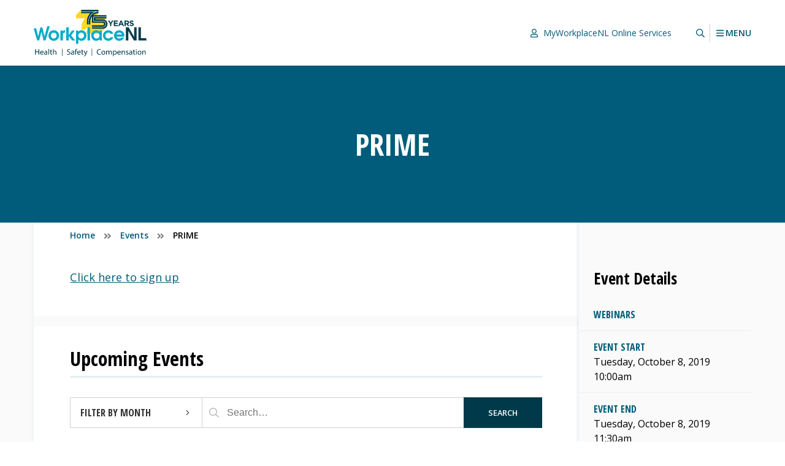

--- FILE ---
content_type: text/html; charset=UTF-8
request_url: https://workplacenl.ca/event/prime/
body_size: 14305
content:
<!DOCTYPE html>
<html lang="en" prefix="og: http://ogp.me/ns#">
	<head>
		<meta charset="utf-8">
		<meta name="viewport" content="width=device-width,minimum-scale=1.0,initial-scale=1.0">
		<link rel="apple-touch-icon" sizes="180x180" href="/apple-touch-icon.png">
		<link rel="icon" type="image/png" sizes="32x32" href="/favicon-32x32.png">
		<link rel="icon" type="image/png" sizes="16x16" href="/favicon-16x16.png">
		<link rel="manifest" href="/site.webmanifest">
		<link rel="mask-icon" href="/safari-pinned-tab.svg" color="#5bbad5">
		<meta name="msapplication-TileColor" content="#00aba9">
		<meta name="theme-color" content="#ffffff">
		<title>PRIME | WorkplaceNL</title>
	<style>img:is([sizes="auto" i], [sizes^="auto," i]) { contain-intrinsic-size: 3000px 1500px }</style>
	
<!-- The SEO Framework by Sybre Waaijer -->
<link rel="canonical" href="https://workplacenl.ca/event/prime/" />
<meta name="description" content="Click here to sign up&#8230;" />
<meta property="og:type" content="article" />
<meta property="og:locale" content="en_US" />
<meta property="og:site_name" content="WorkplaceNL" />
<meta property="og:title" content="PRIME | WorkplaceNL" />
<meta property="og:description" content="Click here to sign up&#8230;" />
<meta property="og:url" content="https://workplacenl.ca/event/prime/" />
<meta property="article:published_time" content="2019-06-12T18:19:08+00:00" />
<meta property="article:modified_time" content="2019-06-12T18:37:20+00:00" />
<meta name="twitter:card" content="summary_large_image" />
<meta name="twitter:title" content="PRIME | WorkplaceNL" />
<meta name="twitter:description" content="Click here to sign up&#8230;" />
<script type="application/ld+json">{"@context":"https://schema.org","@graph":[{"@type":"WebSite","@id":"https://workplacenl.ca/#/schema/WebSite","url":"https://workplacenl.ca/","name":"WorkplaceNL","description":"Health | Safety | Compensation","inLanguage":"en-US","potentialAction":{"@type":"SearchAction","target":{"@type":"EntryPoint","urlTemplate":"https://workplacenl.ca/search/{search_term_string}/"},"query-input":"required name=search_term_string"},"publisher":{"@type":"Organization","@id":"https://workplacenl.ca/#/schema/Organization","name":"WorkplaceNL","url":"https://workplacenl.ca/","sameAs":["https://www.facebook.com/WorkplaceNL/","https://www.youtube.com/user/safeworknl"]}},{"@type":"WebPage","@id":"https://workplacenl.ca/event/prime/","url":"https://workplacenl.ca/event/prime/","name":"PRIME | WorkplaceNL","description":"Click here to sign up&#8230;","inLanguage":"en-US","isPartOf":{"@id":"https://workplacenl.ca/#/schema/WebSite"},"breadcrumb":{"@type":"BreadcrumbList","@id":"https://workplacenl.ca/#/schema/BreadcrumbList","itemListElement":[{"@type":"ListItem","position":1,"item":"https://workplacenl.ca/","name":"WorkplaceNL"},{"@type":"ListItem","position":2,"item":"https://workplacenl.ca/event/","name":"Archives: Events"},{"@type":"ListItem","position":3,"item":"https://workplacenl.ca/event/webinars/","name":"Category: Webinars"},{"@type":"ListItem","position":4,"name":"PRIME"}]},"potentialAction":{"@type":"ReadAction","target":"https://workplacenl.ca/event/prime/"},"datePublished":"2019-06-12T18:19:08+00:00","dateModified":"2019-06-12T18:37:20+00:00"}]}</script>
<!-- / The SEO Framework by Sybre Waaijer | 6.75ms meta | 1.05ms boot -->

<link rel='dns-prefetch' href='//fonts.googleapis.com' />
<style id='classic-theme-styles-inline-css'>
/*! This file is auto-generated */
.wp-block-button__link{color:#fff;background-color:#32373c;border-radius:9999px;box-shadow:none;text-decoration:none;padding:calc(.667em + 2px) calc(1.333em + 2px);font-size:1.125em}.wp-block-file__button{background:#32373c;color:#fff;text-decoration:none}
</style>
<style id='global-styles-inline-css'>
:root{--wp--preset--aspect-ratio--square: 1;--wp--preset--aspect-ratio--4-3: 4/3;--wp--preset--aspect-ratio--3-4: 3/4;--wp--preset--aspect-ratio--3-2: 3/2;--wp--preset--aspect-ratio--2-3: 2/3;--wp--preset--aspect-ratio--16-9: 16/9;--wp--preset--aspect-ratio--9-16: 9/16;--wp--preset--color--black: #000000;--wp--preset--color--cyan-bluish-gray: #abb8c3;--wp--preset--color--white: #fff;--wp--preset--color--pale-pink: #f78da7;--wp--preset--color--vivid-red: #cf2e2e;--wp--preset--color--luminous-vivid-orange: #ff6900;--wp--preset--color--luminous-vivid-amber: #fcb900;--wp--preset--color--light-green-cyan: #7bdcb5;--wp--preset--color--vivid-green-cyan: #00d084;--wp--preset--color--pale-cyan-blue: #8ed1fc;--wp--preset--color--vivid-cyan-blue: #0693e3;--wp--preset--color--vivid-purple: #9b51e0;--wp--preset--color--off-white: #fafafa;--wp--preset--color--white-smoke: #f6f6f6;--wp--preset--color--blue-lagoon: #005C7A;--wp--preset--gradient--vivid-cyan-blue-to-vivid-purple: linear-gradient(135deg,rgba(6,147,227,1) 0%,rgb(155,81,224) 100%);--wp--preset--gradient--light-green-cyan-to-vivid-green-cyan: linear-gradient(135deg,rgb(122,220,180) 0%,rgb(0,208,130) 100%);--wp--preset--gradient--luminous-vivid-amber-to-luminous-vivid-orange: linear-gradient(135deg,rgba(252,185,0,1) 0%,rgba(255,105,0,1) 100%);--wp--preset--gradient--luminous-vivid-orange-to-vivid-red: linear-gradient(135deg,rgba(255,105,0,1) 0%,rgb(207,46,46) 100%);--wp--preset--gradient--very-light-gray-to-cyan-bluish-gray: linear-gradient(135deg,rgb(238,238,238) 0%,rgb(169,184,195) 100%);--wp--preset--gradient--cool-to-warm-spectrum: linear-gradient(135deg,rgb(74,234,220) 0%,rgb(151,120,209) 20%,rgb(207,42,186) 40%,rgb(238,44,130) 60%,rgb(251,105,98) 80%,rgb(254,248,76) 100%);--wp--preset--gradient--blush-light-purple: linear-gradient(135deg,rgb(255,206,236) 0%,rgb(152,150,240) 100%);--wp--preset--gradient--blush-bordeaux: linear-gradient(135deg,rgb(254,205,165) 0%,rgb(254,45,45) 50%,rgb(107,0,62) 100%);--wp--preset--gradient--luminous-dusk: linear-gradient(135deg,rgb(255,203,112) 0%,rgb(199,81,192) 50%,rgb(65,88,208) 100%);--wp--preset--gradient--pale-ocean: linear-gradient(135deg,rgb(255,245,203) 0%,rgb(182,227,212) 50%,rgb(51,167,181) 100%);--wp--preset--gradient--electric-grass: linear-gradient(135deg,rgb(202,248,128) 0%,rgb(113,206,126) 100%);--wp--preset--gradient--midnight: linear-gradient(135deg,rgb(2,3,129) 0%,rgb(40,116,252) 100%);--wp--preset--font-size--small: 13px;--wp--preset--font-size--medium: 20px;--wp--preset--font-size--large: 36px;--wp--preset--font-size--x-large: 42px;--wp--preset--spacing--20: 0.44rem;--wp--preset--spacing--30: 0.67rem;--wp--preset--spacing--40: 1rem;--wp--preset--spacing--50: 1.5rem;--wp--preset--spacing--60: 2.25rem;--wp--preset--spacing--70: 3.38rem;--wp--preset--spacing--80: 5.06rem;--wp--preset--shadow--natural: 6px 6px 9px rgba(0, 0, 0, 0.2);--wp--preset--shadow--deep: 12px 12px 50px rgba(0, 0, 0, 0.4);--wp--preset--shadow--sharp: 6px 6px 0px rgba(0, 0, 0, 0.2);--wp--preset--shadow--outlined: 6px 6px 0px -3px rgba(255, 255, 255, 1), 6px 6px rgba(0, 0, 0, 1);--wp--preset--shadow--crisp: 6px 6px 0px rgba(0, 0, 0, 1);}:where(.is-layout-flex){gap: 0.5em;}:where(.is-layout-grid){gap: 0.5em;}body .is-layout-flex{display: flex;}.is-layout-flex{flex-wrap: wrap;align-items: center;}.is-layout-flex > :is(*, div){margin: 0;}body .is-layout-grid{display: grid;}.is-layout-grid > :is(*, div){margin: 0;}:where(.wp-block-columns.is-layout-flex){gap: 2em;}:where(.wp-block-columns.is-layout-grid){gap: 2em;}:where(.wp-block-post-template.is-layout-flex){gap: 1.25em;}:where(.wp-block-post-template.is-layout-grid){gap: 1.25em;}.has-black-color{color: var(--wp--preset--color--black) !important;}.has-cyan-bluish-gray-color{color: var(--wp--preset--color--cyan-bluish-gray) !important;}.has-white-color{color: var(--wp--preset--color--white) !important;}.has-pale-pink-color{color: var(--wp--preset--color--pale-pink) !important;}.has-vivid-red-color{color: var(--wp--preset--color--vivid-red) !important;}.has-luminous-vivid-orange-color{color: var(--wp--preset--color--luminous-vivid-orange) !important;}.has-luminous-vivid-amber-color{color: var(--wp--preset--color--luminous-vivid-amber) !important;}.has-light-green-cyan-color{color: var(--wp--preset--color--light-green-cyan) !important;}.has-vivid-green-cyan-color{color: var(--wp--preset--color--vivid-green-cyan) !important;}.has-pale-cyan-blue-color{color: var(--wp--preset--color--pale-cyan-blue) !important;}.has-vivid-cyan-blue-color{color: var(--wp--preset--color--vivid-cyan-blue) !important;}.has-vivid-purple-color{color: var(--wp--preset--color--vivid-purple) !important;}.has-black-background-color{background-color: var(--wp--preset--color--black) !important;}.has-cyan-bluish-gray-background-color{background-color: var(--wp--preset--color--cyan-bluish-gray) !important;}.has-white-background-color{background-color: var(--wp--preset--color--white) !important;}.has-pale-pink-background-color{background-color: var(--wp--preset--color--pale-pink) !important;}.has-vivid-red-background-color{background-color: var(--wp--preset--color--vivid-red) !important;}.has-luminous-vivid-orange-background-color{background-color: var(--wp--preset--color--luminous-vivid-orange) !important;}.has-luminous-vivid-amber-background-color{background-color: var(--wp--preset--color--luminous-vivid-amber) !important;}.has-light-green-cyan-background-color{background-color: var(--wp--preset--color--light-green-cyan) !important;}.has-vivid-green-cyan-background-color{background-color: var(--wp--preset--color--vivid-green-cyan) !important;}.has-pale-cyan-blue-background-color{background-color: var(--wp--preset--color--pale-cyan-blue) !important;}.has-vivid-cyan-blue-background-color{background-color: var(--wp--preset--color--vivid-cyan-blue) !important;}.has-vivid-purple-background-color{background-color: var(--wp--preset--color--vivid-purple) !important;}.has-black-border-color{border-color: var(--wp--preset--color--black) !important;}.has-cyan-bluish-gray-border-color{border-color: var(--wp--preset--color--cyan-bluish-gray) !important;}.has-white-border-color{border-color: var(--wp--preset--color--white) !important;}.has-pale-pink-border-color{border-color: var(--wp--preset--color--pale-pink) !important;}.has-vivid-red-border-color{border-color: var(--wp--preset--color--vivid-red) !important;}.has-luminous-vivid-orange-border-color{border-color: var(--wp--preset--color--luminous-vivid-orange) !important;}.has-luminous-vivid-amber-border-color{border-color: var(--wp--preset--color--luminous-vivid-amber) !important;}.has-light-green-cyan-border-color{border-color: var(--wp--preset--color--light-green-cyan) !important;}.has-vivid-green-cyan-border-color{border-color: var(--wp--preset--color--vivid-green-cyan) !important;}.has-pale-cyan-blue-border-color{border-color: var(--wp--preset--color--pale-cyan-blue) !important;}.has-vivid-cyan-blue-border-color{border-color: var(--wp--preset--color--vivid-cyan-blue) !important;}.has-vivid-purple-border-color{border-color: var(--wp--preset--color--vivid-purple) !important;}.has-vivid-cyan-blue-to-vivid-purple-gradient-background{background: var(--wp--preset--gradient--vivid-cyan-blue-to-vivid-purple) !important;}.has-light-green-cyan-to-vivid-green-cyan-gradient-background{background: var(--wp--preset--gradient--light-green-cyan-to-vivid-green-cyan) !important;}.has-luminous-vivid-amber-to-luminous-vivid-orange-gradient-background{background: var(--wp--preset--gradient--luminous-vivid-amber-to-luminous-vivid-orange) !important;}.has-luminous-vivid-orange-to-vivid-red-gradient-background{background: var(--wp--preset--gradient--luminous-vivid-orange-to-vivid-red) !important;}.has-very-light-gray-to-cyan-bluish-gray-gradient-background{background: var(--wp--preset--gradient--very-light-gray-to-cyan-bluish-gray) !important;}.has-cool-to-warm-spectrum-gradient-background{background: var(--wp--preset--gradient--cool-to-warm-spectrum) !important;}.has-blush-light-purple-gradient-background{background: var(--wp--preset--gradient--blush-light-purple) !important;}.has-blush-bordeaux-gradient-background{background: var(--wp--preset--gradient--blush-bordeaux) !important;}.has-luminous-dusk-gradient-background{background: var(--wp--preset--gradient--luminous-dusk) !important;}.has-pale-ocean-gradient-background{background: var(--wp--preset--gradient--pale-ocean) !important;}.has-electric-grass-gradient-background{background: var(--wp--preset--gradient--electric-grass) !important;}.has-midnight-gradient-background{background: var(--wp--preset--gradient--midnight) !important;}.has-small-font-size{font-size: var(--wp--preset--font-size--small) !important;}.has-medium-font-size{font-size: var(--wp--preset--font-size--medium) !important;}.has-large-font-size{font-size: var(--wp--preset--font-size--large) !important;}.has-x-large-font-size{font-size: var(--wp--preset--font-size--x-large) !important;}
:where(.wp-block-post-template.is-layout-flex){gap: 1.25em;}:where(.wp-block-post-template.is-layout-grid){gap: 1.25em;}
:where(.wp-block-columns.is-layout-flex){gap: 2em;}:where(.wp-block-columns.is-layout-grid){gap: 2em;}
:root :where(.wp-block-pullquote){font-size: 1.5em;line-height: 1.6;}
</style>
<link rel='stylesheet' id='font-css' href='https://fonts.googleapis.com/css?family=Open+Sans+Condensed%3A700%7COpen+Sans%3A400%2C400i%2C600%2C600i&#038;ver=1.0.0' media='all' />
<link rel='stylesheet' id='style-css' href='https://workplacenl.ca/site/themes/archer/assets/css/main-a586124d80.css' media='all' />
<link rel="https://api.w.org/" href="https://workplacenl.ca/wp-json/" /><link rel="alternate" title="JSON" type="application/json" href="https://workplacenl.ca/wp-json/wp/v2/event/1731" /><link rel="alternate" title="oEmbed (JSON)" type="application/json+oembed" href="https://workplacenl.ca/wp-json/oembed/1.0/embed?url=https%3A%2F%2Fworkplacenl.ca%2Fevent%2Fprime%2F" />
<link rel="alternate" title="oEmbed (XML)" type="text/xml+oembed" href="https://workplacenl.ca/wp-json/oembed/1.0/embed?url=https%3A%2F%2Fworkplacenl.ca%2Fevent%2Fprime%2F&#038;format=xml" />
<!-- Global site tag (gtag.js) - Google Analytics --><script nonce="6b431c093d023cbeefd14d1cb7e519044d891747cbdefe74e6bdb07e052081b1" async src="https://www.googletagmanager.com/gtag/js"></script><script nonce="6b431c093d023cbeefd14d1cb7e519044d891747cbdefe74e6bdb07e052081b1">window.GID = "G-856S38D583";window.dataLayer = window.dataLayer || [];function gtag(){dataLayer.push(arguments);}gtag("js", new Date());gtag("config", window.GID);gtag("config", "G-R5STHS1MFG");</script><script nonce="6b431c093d023cbeefd14d1cb7e519044d891747cbdefe74e6bdb07e052081b1" async src="https://www.googletagmanager.com/gtag/js?id=DC-15500624"></script><script nonce="6b431c093d023cbeefd14d1cb7e519044d891747cbdefe74e6bdb07e052081b1">window.dataLayer = window.dataLayer || [];function gtag(){dataLayer.push(arguments);}gtag("js", new Date());gtag("config", "DC-15500624");</script>	</head>
	<body class="wp-singular event-template-default single single-event postid-1731 wp-theme-archer js-user">
		
		<a href="#main" class="screen-reader-shortcut">Skip to main content</a>

		<header class="site-header bg-f py2">

			<div class="site-header-wrapper col12 mx-auto fit90 sm-fit95 flex justify-between align-end sm-align-center">

				<div class="site-header-item flex-grow">

					<div class="svg svg-logo-75"><a href="https://workplacenl.ca" title="Home" class="svg-anchor svg-anchor-logo-75" target="_self" rel="home"></a><div class="svg-element svg-element-logo-75" aria-hidden="true" role="img" focusable="false"><svg xmlns="http://www.w3.org/2000/svg" viewBox="0 0 178 74"><path d="M114.02 28a7.367 7.367 0 002.32-5.37v-.15c0-2.81-1.58-5.25-3.9-6.49l2.13-2.1V8.47H98.91l3.2-3.03V.01H74.98l-8.27 8.16v5.42h14.1a18.11 18.11 0 00-5.25 12.83v4.92h5.42l2.67-2.63h4.01l-4.13 4.07v5.42l17.15-.03c2.09 0 3.98-.88 5.32-2.29l8-7.89h.02z" fill="#fbd823"/><path d="M75.27 32.45c-2.13-.01-3.9.81-5.12 2.55v-2.05h-3.47v21.03h3.78v-6.97c1.28 1.57 2.82 2.22 4.81 2.22 4.61 0 7.91-3.93 7.91-8.39 0-2.22-.74-4.32-2.19-5.83-1.62-1.82-3.41-2.56-5.72-2.56zm-.55 13.09c-1.05-.01-2.22-.49-3.02-1.2-1.02-.91-1.48-2.13-1.48-3.5 0-2.62 1.99-4.69 4.64-4.69s4.52 2.16 4.52 4.67c0 2.65-1.99 4.72-4.67 4.72zm29.2-10.37c-1.25-1.76-3.13-2.73-5.29-2.73-2.3 0-4.27.88-5.86 2.73-1.45 1.65-2.02 3.47-2.02 5.66s.71 4.24 1.96 5.75c1.37 1.62 3.36 2.65 5.8 2.65 1.99 0 4.21-1.02 5.41-2.65v2.13h3.47V32.95h-3.47v2.22zm-4.74 10.36c-2.56.03-4.66-1.96-4.66-4.55 0-2.76 1.94-4.86 4.72-4.84 2.68-.03 4.55 2.02 4.55 4.67s-1.88 4.75-4.61 4.72zm18.39-9.39c1.62 0 2.82.65 3.64 2.05h4.27c-.94-3.41-4.38-5.75-7.85-5.75-4.58 0-8.39 3.67-8.39 8.28 0 2.33.85 4.52 2.56 6.15 1.54 1.48 3.73 2.36 5.86 2.36 3.47 0 6.8-2.28 7.82-5.63h-4.27a4.086 4.086 0 01-3.44 1.93c-2.76 0-4.75-1.96-4.75-4.75 0-2.62 1.85-4.64 4.55-4.64zm25.47 4.59c0-4.41-3.59-8.28-8.08-8.28h-.01c-4.72-.01-8.36 3.83-8.36 8.5s3.73 8.28 8.31 8.28c3.33 0 6.6-2.25 7.57-5.06h-4.18c-.74.82-2.11 1.36-3.53 1.36-1.91 0-3.58-1.19-4.15-3.01h12.23c.08-.6.2-1.2.2-1.79zm-12.5-1.57c.57-1.82 2.5-3.02 4.38-3.02s3.67 1.14 4.3 3.02h-8.68zM21.21 26.39L17.04 42.4l-3.56-14.71h-.21l-2.75.45-3.5 14.26-3.28-13.15-3.74.61 5.49 18.86h3.1l3.5-13.92 3.41 13.92h3.1l6.74-23-4.13.67zm63.67 22.33h3.78V27.69h-3.78v21.03zM45.51 34.37v-1.41h-3.44v15.76h3.78v-8.51c-.03-1.31 0-2.47 1.08-3.36.63-.48 1.54-.74 2.3-.74v-3.67h-.28c-1.57 0-2.56.6-3.44 1.93zm19.12-1.42h-4.47l-5.06 7.43V27.69h-3.79v21.03h3.79v-7.37l5.4 7.37h5.07l-6.63-8.06 5.69-7.71zm-32.94-.51c-4.72 0-8.51 3.7-8.51 8.42s3.78 8.36 8.34 8.36 8.42-3.7 8.42-8.36-3.61-8.42-8.25-8.42zm-.17 13.09c-2.59 0-4.55-2.13-4.55-4.66 0-1.25.43-2.39 1.31-3.27.8-.85 2.08-1.45 3.24-1.45 2.62 0 4.64 2.13 4.64 4.72s-1.96 4.66-4.64 4.66z" fill="#00abc8"/><path d="M7.46 66.14H3.27v-3.62H2.15v8.65h1.12v-4.06h4.19v4.06h1.13v-8.65H7.46v3.62zm5.47-1.32c-1.81 0-2.91 1.48-2.91 3.35s1.15 3.13 3.06 3.13c.99 0 1.67-.2 2.07-.38l-.19-.81c-.42.18-.91.32-1.72.32-1.13 0-2.09-.63-2.13-2.15h4.35c0-.12.04-.3.04-.53 0-1.15-.54-2.93-2.57-2.93zm-1.81 2.64c.09-.79.59-1.84 1.73-1.84 1.27 0 1.58 1.12 1.57 1.84h-3.3zm10.15-.1c0-1.24-.46-2.54-2.36-2.54-.78 0-1.53.22-2.04.55l.26.74c.44-.28 1.04-.46 1.62-.46 1.27 0 1.41.93 1.41 1.44v.13c-2.4-.01-3.74.81-3.74 2.31 0 .89.64 1.78 1.9 1.78.89 0 1.55-.43 1.9-.92h.04l.09.78h1.02c-.07-.42-.1-.95-.1-1.49v-2.32zm-1.08 1.72c0 .12-.02.24-.06.36-.18.53-.69 1.04-1.5 1.04-.58 0-1.07-.35-1.07-1.08 0-1.21 1.4-1.43 2.63-1.4v1.08zm2.91 2.09h1.13v-9.11H23.1v9.11zm4.39-8h-.01l-1.1.29v1.49h-.96v.86h.96v3.39c0 .73.12 1.29.44 1.62.27.3.69.47 1.22.47.44 0 .78-.06 1-.15l-.05-.85c-.14.04-.35.08-.65.08-.63 0-.85-.44-.85-1.21v-3.35h1.62v-.86h-1.62v-1.78zm6.02 1.65c-.43 0-.83.13-1.16.32-.35.2-.63.48-.81.8h-.03v-3.88h-1.13.01v9.12h1.13v-3.75c0-.22.02-.39.08-.54.2-.62.78-1.13 1.51-1.13 1.07 0 1.44.85 1.44 1.85v3.57h1.13v-3.7c0-2.15-1.34-2.66-2.17-2.66zm22.03 1.44c-1.19-.46-1.72-.86-1.72-1.67 0-.59.45-1.3 1.63-1.3.78 0 1.36.26 1.64.41l.31-.91c-.38-.21-1.02-.42-1.91-.42-1.68 0-2.8 1-2.8 2.35 0 1.22.88 1.95 2.29 2.45 1.17.45 1.63.91 1.63 1.72 0 .88-.67 1.48-1.81 1.48-.77 0-1.5-.25-2-.56h-.01l-.28.93c.46.31 1.38.55 2.21.55 2.04 0 3.03-1.15 3.03-2.49 0-1.27-.75-1.98-2.21-2.54zm8.1 1.1c0-1.24-.46-2.54-2.36-2.54-.78 0-1.53.22-2.04.55l.26.74c.44-.28 1.04-.46 1.62-.46 1.27 0 1.41.93 1.41 1.44v.13c-2.4-.01-3.74.81-3.74 2.31 0 .89.64 1.78 1.9 1.78.89 0 1.55-.43 1.9-.92h.04l.09.78h1.02c-.07-.42-.1-.95-.1-1.49v-2.32zm-1.09 1.72c0 .12-.02.24-.06.36-.18.53-.69 1.04-1.5 1.04-.58 0-1.07-.35-1.07-1.08 0-1.21 1.4-1.43 2.63-1.4v1.08zm4.14-4.46c0-.95.25-1.8 1.21-1.8.32 0 .55.06.72.14l.15-.87c-.22-.09-.56-.18-.96-.18-.52 0-1.09.17-1.51.58-.53.5-.72 1.3-.72 2.17v.3h-.87v.86h.87v5.34h1.11v-5.35h1.5v-.86h-1.5v-.33zm-1.11 6.55h-.01.01zm5.92-6.35c-1.81 0-2.91 1.48-2.91 3.35s1.15 3.13 3.06 3.13c.99 0 1.67-.2 2.07-.38l-.19-.81c-.42.18-.91.32-1.72.32-1.13 0-2.09-.63-2.13-2.15h4.35c.01-.12.04-.3.04-.53 0-1.15-.54-2.93-2.57-2.93zm-1.81 2.64c.09-.79.59-1.84 1.73-1.84 1.27 0 1.58 1.12 1.57 1.84h-3.3zm7.15-4.29l-1.1.29v1.49h-.96v.86h.96v3.39c0 .73.12 1.29.44 1.62.27.3.69.47 1.22.47.44 0 .78-.06 1-.15l-.05-.85c-.15.04-.36.08-.66.08-.63 0-.85-.44-.85-1.21v-3.35h1.62v-.86h-1.62v-1.78zm5.6 5.43c-.16.45-.28.93-.4 1.3h-.03c-.1-.37-.26-.86-.4-1.27l-1.36-3.67v-.02h-1.23l2.3 5.73c.05.15.08.24.08.3s-.04.15-.09.27c-.26.58-.64 1.02-.95 1.26-.34.28-.71.46-.99.55l.28.95c.29-.05.84-.24 1.39-.73.77-.67 1.32-1.76 2.13-3.89l1.69-4.43h-1.19l-1.23 3.65zm21.52-5.29c.72 0 1.33.15 1.75.36l.27-.91c-.29-.15-.97-.38-2.05-.38-2.68 0-4.52 1.7-4.52 4.54s1.84 4.38 4.28 4.38c1.06 0 1.88-.2 2.29-.41h-.02l-.23-.89c-.45.22-1.14.36-1.82.36-2.11 0-3.33-1.36-3.33-3.48 0-2.27 1.35-3.57 3.38-3.57zm5.88 1.5c-1.72 0-3.08 1.22-3.08 3.3 0 1.97 1.3 3.2 2.98 3.2 1.5 0 3.09-1 3.09-3.3 0-1.9-1.27-3.2-2.99-3.2zm-.05 5.66c-1.11 0-1.89-1.03-1.89-2.39 0-1.18.58-2.41 1.91-2.41s1.86 1.34 1.86 2.39c0 1.4-.78 2.41-1.89 2.41zm11.29-5.65c-.59 0-1 .16-1.37.44-.25.19-.5.46-.69.81h-.03c-.27-.74-.91-1.25-1.76-1.25-1.03 0-1.6.55-1.95 1.14h-.04l-.05-1h-.99c.04.51.05 1.04.05 1.68v4.54h1.1v-3.75c0-.19.03-.38.09-.55.18-.57.69-1.13 1.4-1.13.86 0 1.3.72 1.3 1.71v3.72h1.1v-3.84c0-.2.04-.41.09-.56.2-.56.7-1.03 1.34-1.03.91 0 1.35.72 1.35 1.91v3.52h1.1v-3.66c0-2.16-1.22-2.7-2.04-2.7zm7.13 0c-1.02 0-1.75.45-2.21 1.21h-.03l-.05-1.07h-1.01c.02.59.05 1.23.05 2.03v6.73h1.12v-3.38h.03c.37.62 1.09.98 1.91.98 1.46 0 2.82-1.11 2.82-3.34 0-1.89-1.13-3.16-2.63-3.16zm-.39 5.6c-.81 0-1.49-.54-1.7-1.32-.02-.14-.05-.29-.05-.46v-1.07c0-.15.04-.32.08-.46.22-.85.94-1.4 1.71-1.4 1.2 0 1.85 1.06 1.85 2.31 0 1.42-.7 2.4-1.89 2.4zm6.89-5.6c-1.81 0-2.91 1.48-2.91 3.35s1.15 3.13 3.06 3.13c.99 0 1.67-.2 2.07-.38l-.19-.81c-.42.18-.91.32-1.72.32-1.13 0-2.09-.63-2.13-2.15h4.35c0-.12.04-.3.04-.53 0-1.15-.54-2.93-2.57-2.93zm-1.81 2.64c.09-.79.59-1.84 1.73-1.84 1.27 0 1.58 1.12 1.57 1.84h-3.3zm8.88-2.64c-1.02 0-1.74.58-2.05 1.17h-.03l-.06-1.03h-1c.04.51.05 1.04.05 1.68h-.01v4.54h1.13v-3.74c0-.2.03-.39.08-.53.2-.63.78-1.16 1.52-1.16 1.07 0 1.44.84 1.44 1.84v3.58h1.13v-3.71c0-2.13-1.34-2.64-2.2-2.64zm6.04 2.75c-.81-.31-1.18-.54-1.18-1.05 0-.47.37-.85 1.04-.85.58 0 1.03.21 1.27.36l.28-.82c-.35-.2-.9-.38-1.53-.38-1.33 0-2.14.82-2.14 1.82 0 .75.52 1.36 1.64 1.76.84.31 1.16.6 1.16 1.14 0 .51-.39.92-1.21.92-.57 0-1.16-.23-1.49-.45l-.28.86c.44.25 1.07.42 1.75.42 1.47 0 2.32-.77 2.32-1.86 0-.92-.55-1.46-1.63-1.87zm7.44-.21c0-1.24-.46-2.54-2.36-2.54-.78 0-1.53.22-2.04.55l.26.74c.44-.28 1.04-.46 1.62-.46 1.27 0 1.41.93 1.41 1.44v.13c-2.4-.01-3.74.81-3.74 2.31 0 .89.64 1.78 1.9 1.78.89 0 1.55-.43 1.9-.92h.04l.09.78h1.02c-.07-.42-.1-.95-.1-1.49v-2.32zm-1.09 1.72c0 .12-.02.24-.06.36-.18.53-.69 1.04-1.5 1.04-.58 0-1.07-.35-1.07-1.08 0-1.21 1.4-1.43 2.63-1.4v1.08zm4.23-5.91l-1.1.29v1.49h-.96v.86h.96v3.39c0 .73.12 1.29.44 1.62.27.3.69.47 1.22.47.44 0 .78-.06 1-.15l-.05-.85c-.15.04-.36.08-.66.08-.63 0-.85-.44-.85-1.21v-3.35h1.62v-.86h-1.62v-1.78zm3.45-.67c-.41 0-.71.33-.71.71s.28.69.68.69c.45 0 .73-.31.72-.69 0-.4-.28-.71-.69-.71zm-.57 8.67h1.13v-6.21h-1.13v6.21zm5.64-6.36c-1.72 0-3.08 1.22-3.08 3.3 0 1.97 1.3 3.2 2.98 3.2 1.5 0 3.09-1 3.09-3.3 0-1.9-1.27-3.2-2.99-3.2zm-.05 5.66c-1.11 0-1.89-1.03-1.89-2.39h.01c0-1.18.58-2.41 1.91-2.41s1.86 1.34 1.86 2.39c0 1.4-.78 2.41-1.89 2.41zm7.55-5.65c-1.02 0-1.74.58-2.05 1.17h-.03l-.06-1.03h-1c.04.51.05 1.04.05 1.68h-.01v4.54h1.13v-3.74c0-.2.03-.39.08-.53.2-.63.78-1.16 1.52-1.16 1.07 0 1.44.84 1.44 1.84v3.58h1.13v-3.71c0-2.13-1.34-2.64-2.2-2.64zm-129.9 8.1h.61V61.78h-.61v11.14zm47.01-.01h.61V61.77h-.61v11.14zm28.9-50.58v3.39h1.89V22.3l3.3-5.17h-2.15l-2.09 3.45-2.05-3.45h-2.21l3.3 5.2h.01zm12.41 1.69h-4.66v-1.8h4.05v-1.68h-4.05V18.8h4.6v-1.68h-6.48v8.58h6.54v-1.68zm3.16-.24h3.63l.79 1.93h1.98l-3.68-8.65h-1.76l-3.68 8.65h1.93l.79-1.93zm1.83-4.45l1.14 2.79h-2.28l1.14-2.79zm10.63 6.37h2.21l-2.1-3.07c1.09-.4 1.84-1.27 1.84-2.66v-.02c0-.81-.26-1.48-.74-1.96-.56-.56-1.41-.87-2.5-.87h-3.93v8.58h1.89v-2.75h1.49l1.84 2.75zm-3.33-6.87h1.88c.93 0 1.49.42 1.49 1.23v.02c0 .73-.53 1.22-1.45 1.22h-1.92v-2.47zm9.6 5.33c-.99 0-1.8-.4-2.57-1.04l-1.12 1.34.02-.02c1.04.93 2.35 1.38 3.65 1.38 1.85 0 3.15-.95 3.15-2.66v-.02c0-1.5-.99-2.13-2.73-2.58-1.48-.38-1.85-.57-1.85-1.13v-.02c0-.42.38-.75 1.1-.75s1.47.32 2.23.85l.98-1.42c-.87-.7-1.94-1.09-3.19-1.09-1.76 0-3.01 1.03-3.01 2.59v.02c0 1.71 1.12 2.19 2.85 2.63 1.44.37 1.73.61 1.73 1.09v.02c0 .5-.47.81-1.24.81zm-5.53 9.25l8.82 15.31h4.33V27.69h-3.9v15.37l-8.76-15.37h-4.38v21.03h3.89V33.41zm28.17 11.52h-8.25V27.69h-3.9v21.03H178l-.63-3.79zm-61.03-22.46c0-1.97-.77-3.83-2.17-5.22-1.4-1.39-3.26-2.12-5.23-2.15l-11.71.02v-1.24h17.35V8.46H93.83c2.24-1.89 5.13-3.04 8.3-3.04V0h-.08l-.02.01H75v5.42h14.11c-3.26 3.3-5.26 7.84-5.26 12.83v4.92h5.43v-4.93c0-2.86.94-5.49 2.53-7.63v9.93l17.14-.03c.53 0 1.02.2 1.39.57.37.37.58.86.58 1.39v.15c0 1.09-.88 1.97-1.96 1.97l-17.13.03v5.42l17.14-.03c4.07-.01 7.37-3.32 7.37-7.4v-.15z" fill="#003b4d"/><path d="M91.83 27.68V27l17.14-.03a4.34 4.34 0 004.33-4.34v-.15c0-1.16-.46-2.25-1.28-3.06-.82-.82-1.9-1.26-3.06-1.26l-14.77.02v-7.35h20.4v.68H94.87v5.99l14.09-.02c1.34 0 2.59.52 3.54 1.46.95.94 1.47 2.2 1.47 3.54v.15c0 2.76-2.24 5.02-5 5.02l-17.14.03z" fill="#fff"/><path d="M86.9 23.18h-.68v-4.92c-.01-7.15 4.74-13.23 11.26-15.2H75v-.67h27.13v.68c-8.44 0-15.24 6.83-15.23 15.2v4.92z" fill="#fff"/></svg></div></div>
				</div>
				<div class="site-header-item flex-shrink flex justify-end align-center">

										<a href="https://myworkplacenl.ca" class="site-header-login f1 mr3 align-center h xs-flex" target="_blank" rel="external noopener">
						<span class="fa-svg mr1" aria-hidden="true">
							<svg xmlns="http://www.w3.org/2000/svg" viewBox="0 0 448 512"><path fill="currentColor" d="M313.6 304c-28.7 0-42.5 16-89.6 16-47.1 0-60.8-16-89.6-16C60.2 304 0 364.2 0 438.4V464c0 26.5 21.5 48 48 48h352c26.5 0 48-21.5 48-48v-25.6c0-74.2-60.2-134.4-134.4-134.4zM400 464H48v-25.6c0-47.6 38.8-86.4 86.4-86.4 14.6 0 38.3 16 89.6 16 51.7 0 74.9-16 89.6-16 47.6 0 86.4 38.8 86.4 86.4V464zM224 288c79.5 0 144-64.5 144-144S303.5 0 224 0 80 64.5 80 144s64.5 144 144 144zm0-240c52.9 0 96 43.1 96 96s-43.1 96-96 96-96-43.1-96-96 43.1-96 96-96z"/></svg>
						</span>
						<div class="flex flex-col sm-flex-row lh2">
							<span>MyWorkplaceNL</span>
							<span class="h md-b">&nbsp;</span>
							<span>Online Services</span>
						</div>
					</a>

					<div class="search-toggle-wrap f1 p1 mr1 h xs-b">
						<a class="search-toggle search-toggle-open js-a js-show-search" title="Toggle Search">
							<span class="fa-svg" aria-hidden="true"><svg xmlns="http://www.w3.org/2000/svg" viewBox="0 0 512 512"><path fill="currentColor" d="M508.5 468.9L387.1 347.5c-2.3-2.3-5.3-3.5-8.5-3.5h-13.2c31.5-36.5 50.6-84 50.6-136C416 93.1 322.9 0 208 0S0 93.1 0 208s93.1 208 208 208c52 0 99.5-19.1 136-50.6v13.2c0 3.2 1.3 6.2 3.5 8.5l121.4 121.4c4.7 4.7 12.3 4.7 17 0l22.6-22.6c4.7-4.7 4.7-12.3 0-17zM208 368c-88.4 0-160-71.6-160-160S119.6 48 208 48s160 71.6 160 160-71.6 160-160 160z"/></svg></span>
						</a>
					</div>

					<div class="nav-toggle-wrap f700 uppercase f1">
						<a class="nav-toggle nav-toggle-open flex align-end lh1 js-a js-show-nav" title="Show navigation">
							<span class="fa-svg fa-svg-fw" aria-hidden="true"><svg xmlns="http://www.w3.org/2000/svg" viewBox="0 0 448 512"><path fill="currentColor" d="M436 124H12c-6.627 0-12-5.373-12-12V80c0-6.627 5.373-12 12-12h424c6.627 0 12 5.373 12 12v32c0 6.627-5.373 12-12 12zm0 160H12c-6.627 0-12-5.373-12-12v-32c0-6.627 5.373-12 12-12h424c6.627 0 12 5.373 12 12v32c0 6.627-5.373 12-12 12zm0 160H12c-6.627 0-12-5.373-12-12v-32c0-6.627 5.373-12 12-12h424c6.627 0 12 5.373 12 12v32c0 6.627-5.373 12-12 12z"/></svg></span>
							Menu						</a>
					</div>

				</div>
			</div>
		</header>
		<nav class="nav nav-site-wrap hol bg-alpha full fit" role="dialog" aria-label="Navigation">

			<div class="nav-section py3 lh1">

				<div class="col12 fit90 sm-fit95 mx-auto">

					<div class="nav-close flex flex-wrap justify-between align-center">

						<div class="flex-grow sm-flex-shrink flex justify-between align-center">
							<a href="https://myworkplacenl.ca" class="site-header-login f1 flex align-center" target="_blank" rel="external noopener">
								<span class="fa-svg mr1" aria-hidden="true">
									<svg xmlns="http://www.w3.org/2000/svg" viewBox="0 0 448 512"><path fill="currentColor" d="M313.6 304c-28.7 0-42.5 16-89.6 16-47.1 0-60.8-16-89.6-16C60.2 304 0 364.2 0 438.4V464c0 26.5 21.5 48 48 48h352c26.5 0 48-21.5 48-48v-25.6c0-74.2-60.2-134.4-134.4-134.4zM400 464H48v-25.6c0-47.6 38.8-86.4 86.4-86.4 14.6 0 38.3 16 89.6 16 51.7 0 74.9-16 89.6-16 47.6 0 86.4 38.8 86.4 86.4V464zM224 288c79.5 0 144-64.5 144-144S303.5 0 224 0 80 64.5 80 144s64.5 144 144 144zm0-240c52.9 0 96 43.1 96 96s-43.1 96-96 96-96-43.1-96-96 43.1-96 96-96z"/></svg>
								</span>
								<div class="flex flex-col md-flex-row lh2">
									<span>MyWorkplaceNL</span>
									<span class="h md-b">&nbsp;</span>
									<span>Online Services</span>
								</div>
							</a>

							<a class="flex align-end ml3 f700 uppercase js-a js-hide-nav" title="Close navigation">
								<span class="fa-svg fa-svg-fw f1 mr1" aria-hidden="true"><svg xmlns="http://www.w3.org/2000/svg" viewBox="0 0 512 512"><path d="M256 8C119 8 8 119 8 256s111 248 248 248 248-111 248-248S393 8 256 8zm0 448c-110.5 0-200-89.5-200-200S145.5 56 256 56s200 89.5 200 200-89.5 200-200 200zm101.8-262.2L295.6 256l62.2 62.2c4.7 4.7 4.7 12.3 0 17l-22.6 22.6c-4.7 4.7-12.3 4.7-17 0L256 295.6l-62.2 62.2c-4.7 4.7-12.3 4.7-17 0l-22.6-22.6c-4.7-4.7-4.7-12.3 0-17l62.2-62.2-62.2-62.2c-4.7-4.7-4.7-12.3 0-17l22.6-22.6c4.7-4.7 12.3-4.7 17 0l62.2 62.2 62.2-62.2c4.7-4.7 12.3-4.7 17 0l22.6 22.6c4.7 4.7 4.7 12.3 0 17z"/></svg></span>
								Close							</a>
						</div>

						<form method="get" action="https://workplacenl.ca" class="search-form relative">

	<input type="search" name="s" class="search-form-input full fit m0 p2" aria-label="Search" placeholder="Search&hellip;" value="">
	<button type="submit" class="search-form-submit c-alpha bg-none b0 flex-none js-a" aria-label="Submit Search Form"><span class="fa-svg"><svg xmlns="http://www.w3.org/2000/svg" viewBox="0 0 512 512"><path d="M508.5 468.9L387.1 347.5c-2.3-2.3-5.3-3.5-8.5-3.5h-13.2c31.5-36.5 50.6-84 50.6-136C416 93.1 322.9 0 208 0S0 93.1 0 208s93.1 208 208 208c52 0 99.5-19.1 136-50.6v13.2c0 3.2 1.3 6.2 3.5 8.5l121.4 121.4c4.7 4.7 12.3 4.7 17 0l22.6-22.6c4.7-4.7 4.7-12.3 0-17zM208 368c-88.4 0-160-71.6-160-160S119.6 48 208 48s160 71.6 160 160-71.6 160-160 160z"/></svg></span></button>

</form>
					</div>

				</div>

			</div>

			<div class="nav-section pb3 col12 fit90 sm-fit95 mx-auto">

				<div class="menu-main-container full"><ul id="menu-main-navigation-1" class="nav-overlay nolist flex flex-wrap justify-between lh2 f700"><li class="menu-item menu-item-type-post_type menu-item-object-page menu-item-top-level menu-item-parent menu-item-15"><a href="https://workplacenl.ca/about/">About</a><ul class="sub-menu"><li class="menu-item menu-item-type-page menu-item-object-page menu-item-34"><a href="https://workplacenl.ca/about/governance/">Governance</a><li class="menu-item menu-item-type-page menu-item-object-page menu-item-18071"><a href="https://workplacenl.ca/about/client-services/">Client Services</a><li class="menu-item menu-item-type-page menu-item-object-page menu-item-36"><a href="https://workplacenl.ca/about/careers/">Careers</a><li class="menu-item menu-item-type-page menu-item-object-page menu-item-38"><a href="https://workplacenl.ca/about/open-calls/">Procurement</a><li class="menu-item menu-item-type-page menu-item-object-page menu-item-40"><a href="https://workplacenl.ca/about/research/">Research</a><li class="menu-item menu-item-type-page menu-item-object-page menu-item-8518"><a href="https://workplacenl.ca/about/consultations/">Consultations</a><li class="menu-item menu-item-type-page menu-item-object-page menu-item-42"><a href="https://workplacenl.ca/about/media-room/">Media Room</a><li class="menu-item menu-item-type-page menu-item-object-page menu-item-44"><a href="https://workplacenl.ca/about/contests-and-awards/">Contests and Awards</a><li class="menu-item menu-item-type-page menu-item-object-page menu-item-46"><a href="https://workplacenl.ca/about/news/">News</a><li class="menu-item menu-item-type-page menu-item-object-page menu-item-48"><a href="https://workplacenl.ca/about/events/">Events</a><li class="menu-item menu-item-type-page menu-item-object-page menu-item-3"><a rel="privacy-policy" href="https://workplacenl.ca/about/privacy-policy/">Privacy Policy</a><li class="menu-item menu-item-type-page menu-item-object-page menu-item-2621"><a href="https://workplacenl.ca/about/accessibility-statement/">Accessibility Statement</a></ul><li class="menu-item menu-item-type-post_type menu-item-object-page menu-item-top-level menu-item-parent menu-item-17"><a href="https://workplacenl.ca/workers/">Workers</a><ul class="sub-menu"><li class="menu-item menu-item-type-page menu-item-object-page menu-item-51"><a href="https://workplacenl.ca/workers/open-a-claim/">Submit a Claim</a><li class="menu-item menu-item-type-page menu-item-object-page menu-item-53"><a href="https://workplacenl.ca/workers/benefits/">Benefits</a><li class="menu-item menu-item-type-page menu-item-object-page menu-item-96"><a href="https://workplacenl.ca/workers/health-and-safety/">Health and Safety</a><li class="menu-item menu-item-type-page menu-item-object-page menu-item-1512"><a href="https://workplacenl.ca/workers/request-a-review-of-a-decision/">Request a Review of a Decision</a><li class="menu-item menu-item-type-page menu-item-object-page menu-item-15227"><a href="https://workplacenl.ca/workers/firefighters/">Firefighters</a><li class="menu-item menu-item-type-page menu-item-object-page menu-item-2926"><a href="https://workplacenl.ca/workers/worker-advisors/">Worker Advisors</a><li class="menu-item menu-item-type-page menu-item-object-page menu-item-98"><a href="https://workplacenl.ca/workers/events/">Events</a><li class="menu-item menu-item-type-page menu-item-object-page menu-item-100"><a href="https://workplacenl.ca/workers/resources/">Resources</a><li class="menu-item menu-item-type-page menu-item-object-page menu-item-102"><a href="https://workplacenl.ca/workers/faqs/">FAQs</a></ul><li class="menu-item menu-item-type-post_type menu-item-object-page menu-item-top-level menu-item-parent menu-item-19"><a href="https://workplacenl.ca/employers/">Employers</a><ul class="sub-menu"><li class="menu-item menu-item-type-page menu-item-object-page menu-item-1519"><a href="https://workplacenl.ca/employers/register-my-business/">Register My Business</a><li class="menu-item menu-item-type-page menu-item-object-page menu-item-1530"><a href="https://workplacenl.ca/employers/manage-my-account/">Manage My Account</a><li class="menu-item menu-item-type-page menu-item-object-page menu-item-1552"><a href="https://workplacenl.ca/employers/report-a-workplace-injury/">Report a Workplace Injury</a><li class="menu-item menu-item-type-page menu-item-object-page menu-item-1555"><a href="https://workplacenl.ca/employers/health-and-safety/">Health and Safety</a><li class="menu-item menu-item-type-page menu-item-object-page menu-item-3538"><a href="https://workplacenl.ca/employers/early-and-safe-return-to-work/">Early and Safe Return to Work</a><li class="menu-item menu-item-type-page menu-item-object-page menu-item-1626"><a href="https://workplacenl.ca/employers/events/">Events</a><li class="menu-item menu-item-type-page menu-item-object-page menu-item-1547"><a href="https://workplacenl.ca/employers/request-a-review-of-a-decision/">Request a Review of a Decision</a><li class="menu-item menu-item-type-page menu-item-object-page menu-item-1628"><a href="https://workplacenl.ca/employers/resources/">Resources</a><li class="menu-item menu-item-type-page menu-item-object-page menu-item-2934"><a href="https://workplacenl.ca/employers/employer-advisors/">Employer Advisors</a><li class="menu-item menu-item-type-page menu-item-object-page menu-item-1630"><a href="https://workplacenl.ca/employers/faqs/">FAQs</a></ul><li class="menu-item menu-item-type-post_type menu-item-object-page menu-item-top-level menu-item-parent menu-item-21"><a href="https://workplacenl.ca/health-care-providers/">Health Care Providers</a><ul class="sub-menu"><li class="menu-item menu-item-type-page menu-item-object-page menu-item-1600"><a href="https://workplacenl.ca/health-care-providers/audiologists-hearing-aid-vendors/">Audiologists / Hearing Aid Vendors</a><li class="menu-item menu-item-type-page menu-item-object-page menu-item-1602"><a href="https://workplacenl.ca/health-care-providers/chiropractors/">Chiropractors</a><li class="menu-item menu-item-type-page menu-item-object-page menu-item-1604"><a href="https://workplacenl.ca/health-care-providers/occupational-rehabilitation/">Occupational Rehabilitation</a><li class="menu-item menu-item-type-page menu-item-object-page menu-item-1606"><a href="https://workplacenl.ca/health-care-providers/physiotherapists/">Physiotherapists</a><li class="menu-item menu-item-type-page menu-item-object-page menu-item-1608"><a href="https://workplacenl.ca/health-care-providers/pharmacists/">Pharmacists</a><li class="menu-item menu-item-type-page menu-item-object-page menu-item-1610"><a href="https://workplacenl.ca/health-care-providers/physicians/">Physicians</a></ul><li class="menu-item menu-item-type-post_type menu-item-object-page menu-item-top-level menu-item-parent menu-item-23"><a href="https://workplacenl.ca/resources/">Resources</a><ul class="sub-menu"><li class="menu-item menu-item-type-page menu-item-object-page menu-item-16467"><a href="https://workplacenl.ca/resources/start-direct-deposit/">Direct Deposit</a><li class="menu-item menu-item-type-page menu-item-object-page menu-item-106"><a href="https://workplacenl.ca/resources/forms/">Forms</a><li class="menu-item menu-item-type-page menu-item-object-page menu-item-109"><a href="https://workplacenl.ca/resources/policies-procedures-legislation/">Policies, Procedures &#038; Legislation</a><li class="menu-item menu-item-type-page menu-item-object-page menu-item-112"><a href="https://workplacenl.ca/resources/publications/">Publications</a><li class="menu-item menu-item-type-page menu-item-object-page menu-item-10654"><a href="https://workplacenl.ca/resources/statistics/">Statistics</a><li class="menu-item menu-item-type-page menu-item-object-page menu-item-8347"><a href="https://workplacenl.ca/resources/the-signal-workplacenls-health-and-safety-podcast/">The Signal Podcast</a><li class="menu-item menu-item-type-page menu-item-object-page menu-item-1515"><a href="https://workplacenl.ca/resources/prevention/">Prevention</a></ul><li class="menu-item menu-item-type-post_type menu-item-object-page menu-item-top-level menu-item-31"><a href="https://workplacenl.ca/contact/">Contact</a><div class="nav-item-contact-content f3"><span class="b c-f mb2">Contact us 1.800.563.9000</span><div class="nav-item-social social flex align-center"><a href="https://www.facebook.com/WorkplaceNL/" aria-label="Our Facebook profile. Opens in a new window." itemprop="sameAs" class="social-icon p1 bg-f br5 alignc ib " target="_blank" rel="noopener noreferrer external"><span class="fa-svg" aria-hidden="true"><svg xmlns="http://www.w3.org/2000/svg" viewBox="0 0 320 512"><path d="M279.14 288l14.22-92.66h-88.91v-60.13c0-25.35 12.42-50.06 52.24-50.06h40.42V6.26S260.43 0 225.36 0c-73.22 0-121.08 44.38-121.08 124.72v70.62H22.89V288h81.39v224h100.17V288z"/></svg></span></a><a href="https://twitter.com/WorkplaceNL" aria-label="Our Twitter profile. Opens in a new window." itemprop="sameAs" class="social-icon p1 bg-f br5 alignc ib " target="_blank" rel="noopener noreferrer external"><span class="fa-svg" aria-hidden="true"><svg xmlns="http://www.w3.org/2000/svg" viewBox="0 0 512 512"><path d="M459.37 151.716c.325 4.548.325 9.097.325 13.645 0 138.72-105.583 298.558-298.558 298.558-59.452 0-114.68-17.219-161.137-47.106 8.447.974 16.568 1.299 25.34 1.299 49.055 0 94.213-16.568 130.274-44.832-46.132-.975-84.792-31.188-98.112-72.772 6.498.974 12.995 1.624 19.818 1.624 9.421 0 18.843-1.3 27.614-3.573-48.081-9.747-84.143-51.98-84.143-102.985v-1.299c13.969 7.797 30.214 12.67 47.431 13.319-28.264-18.843-46.781-51.005-46.781-87.391 0-19.492 5.197-37.36 14.294-52.954 51.655 63.675 129.3 105.258 216.365 109.807-1.624-7.797-2.599-15.918-2.599-24.04 0-57.828 46.782-104.934 104.934-104.934 30.213 0 57.502 12.67 76.67 33.137 23.715-4.548 46.456-13.32 66.599-25.34-7.798 24.366-24.366 44.833-46.132 57.827 21.117-2.273 41.584-8.122 60.426-16.243-14.292 20.791-32.161 39.308-52.628 54.253z"/></svg></span></a><a href="https://www.youtube.com/user/safeworknl" aria-label="Our YouTube profile. Opens in a new window." itemprop="sameAs" class="social-icon p1 bg-f br5 alignc ib " target="_blank" rel="noopener noreferrer external"><span class="fa-svg" aria-hidden="true"><svg xmlns="http://www.w3.org/2000/svg" viewBox="0 0 576 512"><path d="M549.655 124.083c-6.281-23.65-24.787-42.276-48.284-48.597C458.781 64 288 64 288 64S117.22 64 74.629 75.486c-23.497 6.322-42.003 24.947-48.284 48.597-11.412 42.867-11.412 132.305-11.412 132.305s0 89.438 11.412 132.305c6.281 23.65 24.787 41.5 48.284 47.821C117.22 448 288 448 288 448s170.78 0 213.371-11.486c23.497-6.321 42.003-24.171 48.284-47.821 11.412-42.867 11.412-132.305 11.412-132.305s0-89.438-11.412-132.305zm-317.51 213.508V175.185l142.739 81.205-142.739 81.201z"/></svg></span></a><a href="https://www.linkedin.com/company/workplacenl" aria-label="Our LinkedIn profile. Opens in a new window." itemprop="sameAs" class="social-icon p1 bg-f br5 alignc ib " target="_blank" rel="noopener noreferrer external"><span class="fa-svg" aria-hidden="true"><svg xmlns="http://www.w3.org/2000/svg" viewBox="0 0 448 512"><path d="M416 32H31.9C14.3 32 0 46.5 0 64.3v383.4C0 465.5 14.3 480 31.9 480H416c17.6 0 32-14.5 32-32.3V64.3c0-17.8-14.4-32.3-32-32.3zM135.4 416H69V202.2h66.5V416zm-33.2-243c-21.3 0-38.5-17.3-38.5-38.5S80.9 96 102.2 96c21.2 0 38.5 17.3 38.5 38.5 0 21.3-17.2 38.5-38.5 38.5zm282.1 243h-66.4V312c0-24.8-.5-56.7-34.5-56.7-34.6 0-39.9 27-39.9 54.9V416h-66.4V202.2h63.7v29.2h.9c8.9-16.8 30.6-34.5 62.9-34.5 67.2 0 79.7 44.3 79.7 101.9V416z"/></svg></span></a></div></div></ul></div>
			</div>

		</nav>
		<div class="wrap flex flex-col">

			<div class="main-content flex-auto">


	<main id="main" class="content-wrap b full fit has-off-white-background-color" itemscope itemtype="http://schema.org/Event">

		<article id="post-1731" class="article post-1731 event type-event status-publish hentry tax-event-webinars">

			
<header class="article-header py4 flex align-center alignc bg-p c-f">

	<div class="col10 mx-auto fit90 sm-fit95">
				<h1 class="article-title m0 uppercase" itemprop="headline name">
			PRIME		</h1>
	</div>

</header> 
			<div class="article-content-wrap mx-auto col12 fit md-flex justify-between">

				<div class="col12 fit bg-f relative">

					<div class="breadcrumb sticky py1 f600">
	<div class="breadcrumb-wrap col8 f1 mx-auto fit90">
		<nav itemscope><ol class="breadcrumb-ol nolist full fit flex flex-wrap sm-flex-nowrap justify-end sm-justify-start">

		<li class='breadcrumb-item breadcrumb-home flex align-center' itemprop='itemListElement' itemscope itemtype='http://schema.org/ListItem'>
			<a itemprop='item' href='https://workplacenl.ca'>
				<span itemprop='name'>Home</span>
			</a>
			<meta itemprop='position' content='1' />
		</li> 
<li class="breadcrumb-item breadcrumb-archive flex align-center" itemprop="itemListElement" itemscope="" itemtype="http://schema.org/ListItem"><a itemprop="item" href="https://workplacenl.ca/event/"><span itemprop="name">Events</span></a></li>
			<li class='breadcrumb-item truncate overflow-h' itemprop='itemListElement' itemscope itemtype='http://schema.org/ListItem'>
				<a itemprop='item'>
					<span itemprop='name'>PRIME</span>
				</a>
				<meta itemprop='position' content='2' />
			</li>
</ol></nav>
	</div>
</div>

					<div class="article-content full fit overflow-h" itemprop="mainContentOfPage">

						<div class="article-section py3">
							<div class="col8 mx-auto fit90">

								
<p><a rel="noreferrer noopener" aria-label="Click here to Sign up (opens in a new tab)" href="https://attendee.gotowebinar.com/register/1329958664781735938" target="_blank">Click here to sign up</a></p>

							</div>						</div>
						<div class="article-section py1 has-off-white-background-color">
													</div>

						<div class="article-section py3">
							<div class="col8 mx-auto fit90">

							<h3 class="article-sub-title mb3 pb1">Upcoming Events</h3>

							
<div class="archive archive-event full relative js-event-wrapper">

	
<form method="post" action="https://workplacenl.ca" class="js-archive-filters">

	
	<div class="f-bar full fit flex flex-wrap sm-flex-nowrap justify-end mb3">

		<div class="f-item f-item-filter flex-grow flex flex-wrap align-center relative full fit mb2 bg-f ff-a uppercase">
			<a class="f-list-toggle full fit f2 p2 flex align-center justify-between js-a js-list-toggle"><span>Filter by Month</span><span class="fa-svg" aria-hidden="true"><svg xmlns="http://www.w3.org/2000/svg" viewBox="0 0 192 512"><path d="M166.9 264.5l-117.8 116c-4.7 4.7-12.3 4.7-17 0l-7.1-7.1c-4.7-4.7-4.7-12.3 0-17L127.3 256 25.1 155.6c-4.7-4.7-4.7-12.3 0-17l7.1-7.1c4.7-4.7 12.3-4.7 17 0l117.8 116c4.6 4.7 4.6 12.3-.1 17z"></path></svg></span></a>
			<ul class="f-list full fit bg-f nolist overflow-h o0 js-scope">
			<li class="f-list-item f-list-item-2026-01 flex f2"><label for="f-section-input-2026-01" class="relative p2 flex align-center justify-between full fit js-a"><span>January 2026 (6)</span><input type="checkbox" id="f-section-input-2026-01" name="d[yearmonth][]" value="2026-01" class="invisible js-unique"/><span class="f-toggle-base relative br5" aria-hidden="true"><span class="f-toggle-indicator br5"></span></span></label></li><li class="f-list-item f-list-item-2026-02 flex f2"><label for="f-section-input-2026-02" class="relative p2 flex align-center justify-between full fit js-a"><span>February 2026 (5)</span><input type="checkbox" id="f-section-input-2026-02" name="d[yearmonth][]" value="2026-02" class="invisible js-unique"/><span class="f-toggle-base relative br5" aria-hidden="true"><span class="f-toggle-indicator br5"></span></span></label></li><li class="f-list-item f-list-item-2026-03 flex f2"><label for="f-section-input-2026-03" class="relative p2 flex align-center justify-between full fit js-a"><span>March 2026 (7)</span><input type="checkbox" id="f-section-input-2026-03" name="d[yearmonth][]" value="2026-03" class="invisible js-unique"/><span class="f-toggle-base relative br5" aria-hidden="true"><span class="f-toggle-indicator br5"></span></span></label></li>			</ul>
		</div>

		<div class="f-item f-item-search flex-grow sm-flex-auto flex relative fit mb2 bg-f">
			<label for="f-search" class="f-search-icon c-b" title="Search"><span class="fa-svg" aria-hidden="true"><svg xmlns="http://www.w3.org/2000/svg" viewBox="0 0 512 512"><path d="M508.5 468.9L387.1 347.5c-2.3-2.3-5.3-3.5-8.5-3.5h-13.2c31.5-36.5 50.6-84 50.6-136C416 93.1 322.9 0 208 0S0 93.1 0 208s93.1 208 208 208c52 0 99.5-19.1 136-50.6v13.2c0 3.2 1.3 6.2 3.5 8.5l121.4 121.4c4.7 4.7 12.3 4.7 17 0l22.6-22.6c4.7-4.7 4.7-12.3 0-17zM208 368c-88.4 0-160-71.6-160-160S119.6 48 208 48s160 71.6 160 160-71.6 160-160 160z"/></svg></span></label>
			<input id="f-search" type="search" name="search" class="f-search px2 py1 m0 js-archive-search" placeholder="Search&hellip;">
		</div>

		<div class="f-item f-item-submit flex full fit">
			<a class="button button-secondary flex align-center justify-center full js-a js-load-filters"><span>Search</span></a>
		</div>

	</div>
		<input type="hidden" name="d[yearmonth][]" value="">

</form>


	<div class="archive-grid-wrap archive-grid-wrap-event">

		<div class="archive-grid archive-grid-event overflow-h js-archive-grid-wrap">

			<div class="archive-items archive-items-event flex flex-wrap js-archive-item-grid">

			</div>
		</div>
	</div> 
	
<div class="f-post has-off-white-background-color uppercase ff-a px2 my3 flex justify-between">
	<span class="f-pagination flex align-center col2">
		<span class="js-page">1</span>
		<span class="px1">of</span>
		<span class="js-total">1</span>
	</span>

	<div class="f-navigation flex justify-end col4 fit sm-col-auto">
		<a class="f-prev flex align-center p1 disabled js-archive-prev js-pagination js-a">
			<span class="fa-svg" aria-hidden="true"><svg xmlns="http://www.w3.org/2000/svg" viewBox="0 0 192 512"><path fill="currentColor" d="M4.2 247.5L151 99.5c4.7-4.7 12.3-4.7 17 0l19.8 19.8c4.7 4.7 4.7 12.3 0 17L69.3 256l118.5 119.7c4.7 4.7 4.7 12.3 0 17L168 412.5c-4.7 4.7-12.3 4.7-17 0L4.2 264.5c-4.7-4.7-4.7-12.3 0-17z"/></svg></span>
			<span>Previous</span>
		</a>
		<a class="f-next flex align-center ml1 p1 disabled js-archive-next js-pagination js-a">
			<span>Next</span>
			<span class="fa-svg" aria-hidden="true"><svg xmlns="http://www.w3.org/2000/svg" viewBox="0 0 192 512"><path fill="currentColor" d="M187.8 264.5L41 412.5c-4.7 4.7-12.3 4.7-17 0L4.2 392.7c-4.7-4.7-4.7-12.3 0-17L122.7 256 4.2 136.3c-4.7-4.7-4.7-12.3 0-17L24 99.5c4.7-4.7 12.3-4.7 17 0l146.8 148c4.7 4.7 4.7 12.3 0 17z"/></svg></span>
		</a>
	</div>
</div>

	
<script type="text/template" class="archive-list-template">

	<article class='gi gi-<%= type %> flex full fit mb2 o0'>
		<a href="<%= link %>" class='gi-inner flex-auto flex flex-col has-off-white-background-color relative overflow-h item-<%= id %>'>
			<div class="flex-auto">
				<time class="b p2 bg-current lh1 uppercase ff-a" datetime="<%= dates.rfc %>" title="<%= dates.start_title %>">
					<span class="ib c-f"><%= dates.start_date %></span>
				</time>
				<div class="p2 sm-flex-shrink">
					<header class='gi-title pb2'>
						<span class="font-size-18 lh2 c-alpha"><%= title.rendered %></span>
					</header>					<span class="gi-terms<%= category.length > 1 ? ' lots' : '' %> uppercase f2 c-alpha ff-a"><% _.each( category, function(term) { %><span><%= term.name %></span><% }); %></span>
				</div>
			</div>
			<div class="pb2 px2">
				<span class="gi-button b pt1">View Event</span>
			</div>
		</a>	</article>
</script>


	<script type="text/template" class="archive-no-content">

	<div class='gi gi-no-content gi-full flex alignc visible js-archive-no-content'>
		<div class='gi-inner c-p bg-f p3 mx2 full fit'>
			<span>Sorry, no results could be found.</span>
		</div>	</div>
</script>

</div>

							</div>						</div>
					</div>
				</div>
				<aside class="aside col12 md-col4 fit relative">

	<div class="aside-section py4 sticky lh2">
		<span class="aside-section-title h4 pb2 px2 ml1 b">Event Details</span>

		<ul class="nolist lh3">

										<li class="nav-item-anchor">
					<span class="ff-a uppercase c-p"><a href="https://workplacenl.ca/event/category/webinars/">Webinars</a></span>				</li>
			
			<li class="nav-item-anchor">
				<span class="b ff-a uppercase c-p">Event Start</span>
				<meta itemprop="startDate" content="2019-10-08T10:00:00+00:00">
				<time datetime="2019-10-08T10:00:00+00:00" itemscope itemprop="dateCreated" itemtype="https://schema.org/Date">
					Tuesday, October 8, 2019<br>
					10:00am				</time>
			</li>

			<li class="nav-item-anchor">
				<span class="b ff-a uppercase c-p">Event End</span>
				<meta itemprop="endDate" content="2019-10-08T10:00:00+00:00">
				<time datetime="2019-10-08T11:30:00+00:00" itemscope itemprop="dateCreated" itemtype="https://schema.org/Date">
					Tuesday, October 8, 2019<br>
					11:30am				</time>
			</li>

			
							<li class="nav-item-anchor">
					<span class="b ff-a uppercase c-p">Last Updated</span>
					<time class="ib" datetime="2019-06-12T16:07:20-02:30" itemscope itemprop="dateModified" itemtype="https://schema.org/Date">Wednesday, June 12, 2019</time>
				</li>
			
		</ul>
	</div>
</aside>


			</div>
		</article>

	</main>


			</div>
			<footer class="site-footer flex-shrink pt4 c-f">

				<div class="col12 mx-auto fit90 sm-fit95 pb3">

					<div class="menu-footer-container"><ul id="menu-footer" class="site-footer-menu xs-flex xs-flex-wrap xs-justify-between nolist"><li class="menu-item menu-item-type-post_type menu-item-object-page menu-item-top-level menu-item-parent menu-item-15"><a href="https://workplacenl.ca/about/">About</a><ul class="sub-menu"><li class="menu-item menu-item-type-page menu-item-object-page menu-item-34"><a href="https://workplacenl.ca/about/governance/">Governance</a><li class="menu-item menu-item-type-page menu-item-object-page menu-item-18071"><a href="https://workplacenl.ca/about/client-services/">Client Services</a><li class="menu-item menu-item-type-page menu-item-object-page menu-item-36"><a href="https://workplacenl.ca/about/careers/">Careers</a><li class="menu-item menu-item-type-page menu-item-object-page menu-item-38"><a href="https://workplacenl.ca/about/open-calls/">Procurement</a><li class="menu-item menu-item-type-page menu-item-object-page menu-item-40"><a href="https://workplacenl.ca/about/research/">Research</a><li class="menu-item menu-item-type-page menu-item-object-page menu-item-8518"><a href="https://workplacenl.ca/about/consultations/">Consultations</a><li class="menu-item menu-item-type-page menu-item-object-page menu-item-42"><a href="https://workplacenl.ca/about/media-room/">Media Room</a><li class="menu-item menu-item-type-page menu-item-object-page menu-item-44"><a href="https://workplacenl.ca/about/contests-and-awards/">Contests and Awards</a><li class="menu-item menu-item-type-page menu-item-object-page menu-item-46"><a href="https://workplacenl.ca/about/news/">News</a><li class="menu-item menu-item-type-page menu-item-object-page menu-item-48"><a href="https://workplacenl.ca/about/events/">Events</a><li class="menu-item menu-item-type-page menu-item-object-page menu-item-3"><a rel="privacy-policy" href="https://workplacenl.ca/about/privacy-policy/">Privacy Policy</a><li class="menu-item menu-item-type-page menu-item-object-page menu-item-2621"><a href="https://workplacenl.ca/about/accessibility-statement/">Accessibility Statement</a></ul><li class="menu-item menu-item-type-post_type menu-item-object-page menu-item-top-level menu-item-parent menu-item-17"><a href="https://workplacenl.ca/workers/">Workers</a><ul class="sub-menu"><li class="menu-item menu-item-type-page menu-item-object-page menu-item-51"><a href="https://workplacenl.ca/workers/open-a-claim/">Submit a Claim</a><li class="menu-item menu-item-type-page menu-item-object-page menu-item-53"><a href="https://workplacenl.ca/workers/benefits/">Benefits</a><li class="menu-item menu-item-type-page menu-item-object-page menu-item-96"><a href="https://workplacenl.ca/workers/health-and-safety/">Health and Safety</a><li class="menu-item menu-item-type-page menu-item-object-page menu-item-1512"><a href="https://workplacenl.ca/workers/request-a-review-of-a-decision/">Request a Review of a Decision</a><li class="menu-item menu-item-type-page menu-item-object-page menu-item-15227"><a href="https://workplacenl.ca/workers/firefighters/">Firefighters</a><li class="menu-item menu-item-type-page menu-item-object-page menu-item-2926"><a href="https://workplacenl.ca/workers/worker-advisors/">Worker Advisors</a><li class="menu-item menu-item-type-page menu-item-object-page menu-item-98"><a href="https://workplacenl.ca/workers/events/">Events</a><li class="menu-item menu-item-type-page menu-item-object-page menu-item-100"><a href="https://workplacenl.ca/workers/resources/">Resources</a><li class="menu-item menu-item-type-page menu-item-object-page menu-item-102"><a href="https://workplacenl.ca/workers/faqs/">FAQs</a></ul><li class="menu-item menu-item-type-post_type menu-item-object-page menu-item-top-level menu-item-parent menu-item-19"><a href="https://workplacenl.ca/employers/">Employers</a><ul class="sub-menu"><li class="menu-item menu-item-type-page menu-item-object-page menu-item-1519"><a href="https://workplacenl.ca/employers/register-my-business/">Register My Business</a><li class="menu-item menu-item-type-page menu-item-object-page menu-item-1530"><a href="https://workplacenl.ca/employers/manage-my-account/">Manage My Account</a><li class="menu-item menu-item-type-page menu-item-object-page menu-item-1552"><a href="https://workplacenl.ca/employers/report-a-workplace-injury/">Report a Workplace Injury</a><li class="menu-item menu-item-type-page menu-item-object-page menu-item-1555"><a href="https://workplacenl.ca/employers/health-and-safety/">Health and Safety</a><li class="menu-item menu-item-type-page menu-item-object-page menu-item-3538"><a href="https://workplacenl.ca/employers/early-and-safe-return-to-work/">Early and Safe Return to Work</a><li class="menu-item menu-item-type-page menu-item-object-page menu-item-1626"><a href="https://workplacenl.ca/employers/events/">Events</a><li class="menu-item menu-item-type-page menu-item-object-page menu-item-1547"><a href="https://workplacenl.ca/employers/request-a-review-of-a-decision/">Request a Review of a Decision</a><li class="menu-item menu-item-type-page menu-item-object-page menu-item-1628"><a href="https://workplacenl.ca/employers/resources/">Resources</a><li class="menu-item menu-item-type-page menu-item-object-page menu-item-2934"><a href="https://workplacenl.ca/employers/employer-advisors/">Employer Advisors</a><li class="menu-item menu-item-type-page menu-item-object-page menu-item-1630"><a href="https://workplacenl.ca/employers/faqs/">FAQs</a></ul><li class="menu-item menu-item-type-post_type menu-item-object-page menu-item-top-level menu-item-parent menu-item-21"><a href="https://workplacenl.ca/health-care-providers/">Health Care Providers</a><ul class="sub-menu"><li class="menu-item menu-item-type-page menu-item-object-page menu-item-1600"><a href="https://workplacenl.ca/health-care-providers/audiologists-hearing-aid-vendors/">Audiologists / Hearing Aid Vendors</a><li class="menu-item menu-item-type-page menu-item-object-page menu-item-1602"><a href="https://workplacenl.ca/health-care-providers/chiropractors/">Chiropractors</a><li class="menu-item menu-item-type-page menu-item-object-page menu-item-1604"><a href="https://workplacenl.ca/health-care-providers/occupational-rehabilitation/">Occupational Rehabilitation</a><li class="menu-item menu-item-type-page menu-item-object-page menu-item-1606"><a href="https://workplacenl.ca/health-care-providers/physiotherapists/">Physiotherapists</a><li class="menu-item menu-item-type-page menu-item-object-page menu-item-1608"><a href="https://workplacenl.ca/health-care-providers/pharmacists/">Pharmacists</a><li class="menu-item menu-item-type-page menu-item-object-page menu-item-1610"><a href="https://workplacenl.ca/health-care-providers/physicians/">Physicians</a></ul></ul></div>
				</div>
				<div class="site-footer-end f1 lh3">

					<div class="col12 mx-auto fit90 sm-fit95 pt2 sm-flex sm-flex-wrap sm-flex-nowrap sm-align-center sm-justify-between">

						<div class="site-footer-legal pb2">
							<span>
								Copyright &copy; 2026 WorkplaceNL. All rights reserved.							</span>
						</div>

						<div class="menu-legal-container"><ul id="menu-legal-1" class="nav-legal nolist flex flex-nowrap pb2"><li class="menu-item menu-item-type-post_type menu-item-object-page menu-item-privacy-policy menu-item-3"><a href="https://workplacenl.ca/about/privacy-policy/">Privacy Policy</a></li><li class="menu-item menu-item-type-post_type menu-item-object-page menu-item-31"><a href="https://workplacenl.ca/contact/">Contact</a></li></ul></div>
						<div class="site-footer-social social flex align-center pb2">
						<a href="https://www.facebook.com/WorkplaceNL/" aria-label="Our Facebook profile. Opens in a new window." itemprop="sameAs" class="social-icon p1 bg-f br5 alignc ib " target="_blank" rel="noopener noreferrer external"><span class="fa-svg" aria-hidden="true"><svg xmlns="http://www.w3.org/2000/svg" viewBox="0 0 320 512"><path d="M279.14 288l14.22-92.66h-88.91v-60.13c0-25.35 12.42-50.06 52.24-50.06h40.42V6.26S260.43 0 225.36 0c-73.22 0-121.08 44.38-121.08 124.72v70.62H22.89V288h81.39v224h100.17V288z"/></svg></span></a><a href="https://twitter.com/WorkplaceNL" aria-label="Our Twitter profile. Opens in a new window." itemprop="sameAs" class="social-icon p1 bg-f br5 alignc ib " target="_blank" rel="noopener noreferrer external"><span class="fa-svg" aria-hidden="true"><svg xmlns="http://www.w3.org/2000/svg" viewBox="0 0 512 512"><path d="M459.37 151.716c.325 4.548.325 9.097.325 13.645 0 138.72-105.583 298.558-298.558 298.558-59.452 0-114.68-17.219-161.137-47.106 8.447.974 16.568 1.299 25.34 1.299 49.055 0 94.213-16.568 130.274-44.832-46.132-.975-84.792-31.188-98.112-72.772 6.498.974 12.995 1.624 19.818 1.624 9.421 0 18.843-1.3 27.614-3.573-48.081-9.747-84.143-51.98-84.143-102.985v-1.299c13.969 7.797 30.214 12.67 47.431 13.319-28.264-18.843-46.781-51.005-46.781-87.391 0-19.492 5.197-37.36 14.294-52.954 51.655 63.675 129.3 105.258 216.365 109.807-1.624-7.797-2.599-15.918-2.599-24.04 0-57.828 46.782-104.934 104.934-104.934 30.213 0 57.502 12.67 76.67 33.137 23.715-4.548 46.456-13.32 66.599-25.34-7.798 24.366-24.366 44.833-46.132 57.827 21.117-2.273 41.584-8.122 60.426-16.243-14.292 20.791-32.161 39.308-52.628 54.253z"/></svg></span></a><a href="https://www.youtube.com/user/safeworknl" aria-label="Our YouTube profile. Opens in a new window." itemprop="sameAs" class="social-icon p1 bg-f br5 alignc ib " target="_blank" rel="noopener noreferrer external"><span class="fa-svg" aria-hidden="true"><svg xmlns="http://www.w3.org/2000/svg" viewBox="0 0 576 512"><path d="M549.655 124.083c-6.281-23.65-24.787-42.276-48.284-48.597C458.781 64 288 64 288 64S117.22 64 74.629 75.486c-23.497 6.322-42.003 24.947-48.284 48.597-11.412 42.867-11.412 132.305-11.412 132.305s0 89.438 11.412 132.305c6.281 23.65 24.787 41.5 48.284 47.821C117.22 448 288 448 288 448s170.78 0 213.371-11.486c23.497-6.321 42.003-24.171 48.284-47.821 11.412-42.867 11.412-132.305 11.412-132.305s0-89.438-11.412-132.305zm-317.51 213.508V175.185l142.739 81.205-142.739 81.201z"/></svg></span></a><a href="https://www.linkedin.com/company/workplacenl" aria-label="Our LinkedIn profile. Opens in a new window." itemprop="sameAs" class="social-icon p1 bg-f br5 alignc ib " target="_blank" rel="noopener noreferrer external"><span class="fa-svg" aria-hidden="true"><svg xmlns="http://www.w3.org/2000/svg" viewBox="0 0 448 512"><path d="M416 32H31.9C14.3 32 0 46.5 0 64.3v383.4C0 465.5 14.3 480 31.9 480H416c17.6 0 32-14.5 32-32.3V64.3c0-17.8-14.4-32.3-32-32.3zM135.4 416H69V202.2h66.5V416zm-33.2-243c-21.3 0-38.5-17.3-38.5-38.5S80.9 96 102.2 96c21.2 0 38.5 17.3 38.5 38.5 0 21.3-17.2 38.5-38.5 38.5zm282.1 243h-66.4V312c0-24.8-.5-56.7-34.5-56.7-34.6 0-39.9 27-39.9 54.9V416h-66.4V202.2h63.7v29.2h.9c8.9-16.8 30.6-34.5 62.9-34.5 67.2 0 79.7 44.3 79.7 101.9V416z"/></svg></span></a>						</div>

					</div>
				</div>

			</footer>
		</div>
		<div class="search-overlay hol py2 bg-bm">
			<div class="col8 fit95 sm-fit90 mx-auto">
				<form method="get" action="https://workplacenl.ca" class="search-form relative">

	<input type="search" name="s" class="search-form-input full fit m0 p2" aria-label="Search" placeholder="Search&hellip;" value="">
	<button type="submit" class="search-form-submit c-alpha bg-none b0 flex-none js-a" aria-label="Submit Search Form"><span class="fa-svg"><svg xmlns="http://www.w3.org/2000/svg" viewBox="0 0 512 512"><path d="M508.5 468.9L387.1 347.5c-2.3-2.3-5.3-3.5-8.5-3.5h-13.2c31.5-36.5 50.6-84 50.6-136C416 93.1 322.9 0 208 0S0 93.1 0 208s93.1 208 208 208c52 0 99.5-19.1 136-50.6v13.2c0 3.2 1.3 6.2 3.5 8.5l121.4 121.4c4.7 4.7 12.3 4.7 17 0l22.6-22.6c4.7-4.7 4.7-12.3 0-17zM208 368c-88.4 0-160-71.6-160-160S119.6 48 208 48s160 71.6 160 160-71.6 160-160 160z"/></svg></span></button>

</form>
				<div class="flex justify-center pt3">
					<a class="flex align-end lh1 js-a js-hide-search">
						<span class="fa-svg fa-svg-fw f1 mr1" aria-hidden="true"><svg xmlns="http://www.w3.org/2000/svg" viewBox="0 0 512 512"><path d="M256 8C119 8 8 119 8 256s111 248 248 248 248-111 248-248S393 8 256 8zm0 448c-110.5 0-200-89.5-200-200S145.5 56 256 56s200 89.5 200 200-89.5 200-200 200zm101.8-262.2L295.6 256l62.2 62.2c4.7 4.7 4.7 12.3 0 17l-22.6 22.6c-4.7 4.7-12.3 4.7-17 0L256 295.6l-62.2 62.2c-4.7 4.7-12.3 4.7-17 0l-22.6-22.6c-4.7-4.7-4.7-12.3 0-17l62.2-62.2-62.2-62.2c-4.7-4.7-4.7-12.3 0-17l22.6-22.6c4.7-4.7 12.3-4.7 17 0l62.2 62.2 62.2-62.2c4.7-4.7 12.3-4.7 17 0l22.6 22.6c4.7 4.7 4.7 12.3 0 17z"/></svg></span>
						cancel search					</a>
				</div>
			</div>
		</div>

		<div class="form-validation-errors p2 flex align-start o0 hol c-f">
			<div><span class="fa-svg f6 o6 mr2"><svg xmlns="http://www.w3.org/2000/svg" viewBox="0 0 512 512"><path d="M256 8C119.043 8 8 119.083 8 256c0 136.997 111.043 248 248 248s248-111.003 248-248C504 119.083 392.957 8 256 8zm0 448c-110.532 0-200-89.431-200-200 0-110.495 89.472-200 200-200 110.491 0 200 89.471 200 200 0 110.53-89.431 200-200 200zm42-104c0 23.159-18.841 42-42 42s-42-18.841-42-42 18.841-42 42-42 42 18.841 42 42zm-81.37-211.401l6.8 136c.319 6.387 5.591 11.401 11.985 11.401h41.17c6.394 0 11.666-5.014 11.985-11.401l6.8-136c.343-6.854-5.122-12.599-11.985-12.599h-54.77c-6.863 0-12.328 5.745-11.985 12.599z"/></svg></span></div>
			<span>Sorry, your submission has some errors that need to be corrected before you may continue.</span>
		</div>

		<div class="loader c-alpha" id="js-loader">
			<div class="loader-1 o6"><span class="fa-svg"><svg xmlns="http://www.w3.org/2000/svg" viewBox="0 0 512 512"><path d="M487.4 315.7l-42.6-24.6c4.3-23.2 4.3-47 0-70.2l42.6-24.6c4.9-2.8 7.1-8.6 5.5-14-11.1-35.6-30-67.8-54.7-94.6-3.8-4.1-10-5.1-14.8-2.3L380.8 110c-17.9-15.4-38.5-27.3-60.8-35.1V25.8c0-5.6-3.9-10.5-9.4-11.7-36.7-8.2-74.3-7.8-109.2 0-5.5 1.2-9.4 6.1-9.4 11.7V75c-22.2 7.9-42.8 19.8-60.8 35.1L88.7 85.5c-4.9-2.8-11-1.9-14.8 2.3-24.7 26.7-43.6 58.9-54.7 94.6-1.7 5.4.6 11.2 5.5 14L67.3 221c-4.3 23.2-4.3 47 0 70.2l-42.6 24.6c-4.9 2.8-7.1 8.6-5.5 14 11.1 35.6 30 67.8 54.7 94.6 3.8 4.1 10 5.1 14.8 2.3l42.6-24.6c17.9 15.4 38.5 27.3 60.8 35.1v49.2c0 5.6 3.9 10.5 9.4 11.7 36.7 8.2 74.3 7.8 109.2 0 5.5-1.2 9.4-6.1 9.4-11.7v-49.2c22.2-7.9 42.8-19.8 60.8-35.1l42.6 24.6c4.9 2.8 11 1.9 14.8-2.3 24.7-26.7 43.6-58.9 54.7-94.6 1.5-5.5-.7-11.3-5.6-14.1zM256 336c-44.1 0-80-35.9-80-80s35.9-80 80-80 80 35.9 80 80-35.9 80-80 80z"/></svg></span></div>
			<div class="loader-2 o7"><span class="fa-svg"><svg xmlns="http://www.w3.org/2000/svg" viewBox="0 0 512 512"><path d="M487.4 315.7l-42.6-24.6c4.3-23.2 4.3-47 0-70.2l42.6-24.6c4.9-2.8 7.1-8.6 5.5-14-11.1-35.6-30-67.8-54.7-94.6-3.8-4.1-10-5.1-14.8-2.3L380.8 110c-17.9-15.4-38.5-27.3-60.8-35.1V25.8c0-5.6-3.9-10.5-9.4-11.7-36.7-8.2-74.3-7.8-109.2 0-5.5 1.2-9.4 6.1-9.4 11.7V75c-22.2 7.9-42.8 19.8-60.8 35.1L88.7 85.5c-4.9-2.8-11-1.9-14.8 2.3-24.7 26.7-43.6 58.9-54.7 94.6-1.7 5.4.6 11.2 5.5 14L67.3 221c-4.3 23.2-4.3 47 0 70.2l-42.6 24.6c-4.9 2.8-7.1 8.6-5.5 14 11.1 35.6 30 67.8 54.7 94.6 3.8 4.1 10 5.1 14.8 2.3l42.6-24.6c17.9 15.4 38.5 27.3 60.8 35.1v49.2c0 5.6 3.9 10.5 9.4 11.7 36.7 8.2 74.3 7.8 109.2 0 5.5-1.2 9.4-6.1 9.4-11.7v-49.2c22.2-7.9 42.8-19.8 60.8-35.1l42.6 24.6c4.9 2.8 11 1.9 14.8-2.3 24.7-26.7 43.6-58.9 54.7-94.6 1.5-5.5-.7-11.3-5.6-14.1zM256 336c-44.1 0-80-35.9-80-80s35.9-80 80-80 80 35.9 80 80-35.9 80-80 80z"/></svg></span></div>
			<div class="loader-3 o9"><span class="fa-svg"><svg xmlns="http://www.w3.org/2000/svg" viewBox="0 0 512 512"><path d="M487.4 315.7l-42.6-24.6c4.3-23.2 4.3-47 0-70.2l42.6-24.6c4.9-2.8 7.1-8.6 5.5-14-11.1-35.6-30-67.8-54.7-94.6-3.8-4.1-10-5.1-14.8-2.3L380.8 110c-17.9-15.4-38.5-27.3-60.8-35.1V25.8c0-5.6-3.9-10.5-9.4-11.7-36.7-8.2-74.3-7.8-109.2 0-5.5 1.2-9.4 6.1-9.4 11.7V75c-22.2 7.9-42.8 19.8-60.8 35.1L88.7 85.5c-4.9-2.8-11-1.9-14.8 2.3-24.7 26.7-43.6 58.9-54.7 94.6-1.7 5.4.6 11.2 5.5 14L67.3 221c-4.3 23.2-4.3 47 0 70.2l-42.6 24.6c-4.9 2.8-7.1 8.6-5.5 14 11.1 35.6 30 67.8 54.7 94.6 3.8 4.1 10 5.1 14.8 2.3l42.6-24.6c17.9 15.4 38.5 27.3 60.8 35.1v49.2c0 5.6 3.9 10.5 9.4 11.7 36.7 8.2 74.3 7.8 109.2 0 5.5-1.2 9.4-6.1 9.4-11.7v-49.2c22.2-7.9 42.8-19.8 60.8-35.1l42.6 24.6c4.9 2.8 11 1.9 14.8-2.3 24.7-26.7 43.6-58.9 54.7-94.6 1.5-5.5-.7-11.3-5.6-14.1zM256 336c-44.1 0-80-35.9-80-80s35.9-80 80-80 80 35.9 80 80-35.9 80-80 80z"/></svg></span></div>
		</div>

		<script nonce='6b431c093d023cbeefd14d1cb7e519044d891747cbdefe74e6bdb07e052081b1'>/* <![CDATA[ */var wpData = {"ajaxURL":"https:\/\/workplacenl.ca\/core\/wp-admin\/admin-ajax.php","maxUP":41943040,"root":"https:\/\/workplacenl.ca\/wp-json\/","nonce":"e254833570","pagenow":"post","upload_files":"c41a075b16"}/* ]]> */</script><script defer='defer' nonce='6b431c093d023cbeefd14d1cb7e519044d891747cbdefe74e6bdb07e052081b1' src="https://workplacenl.ca/site/themes/archer/assets/js/main-480ff9aabb.js" id="main-js"></script>
	</body>
</html>
